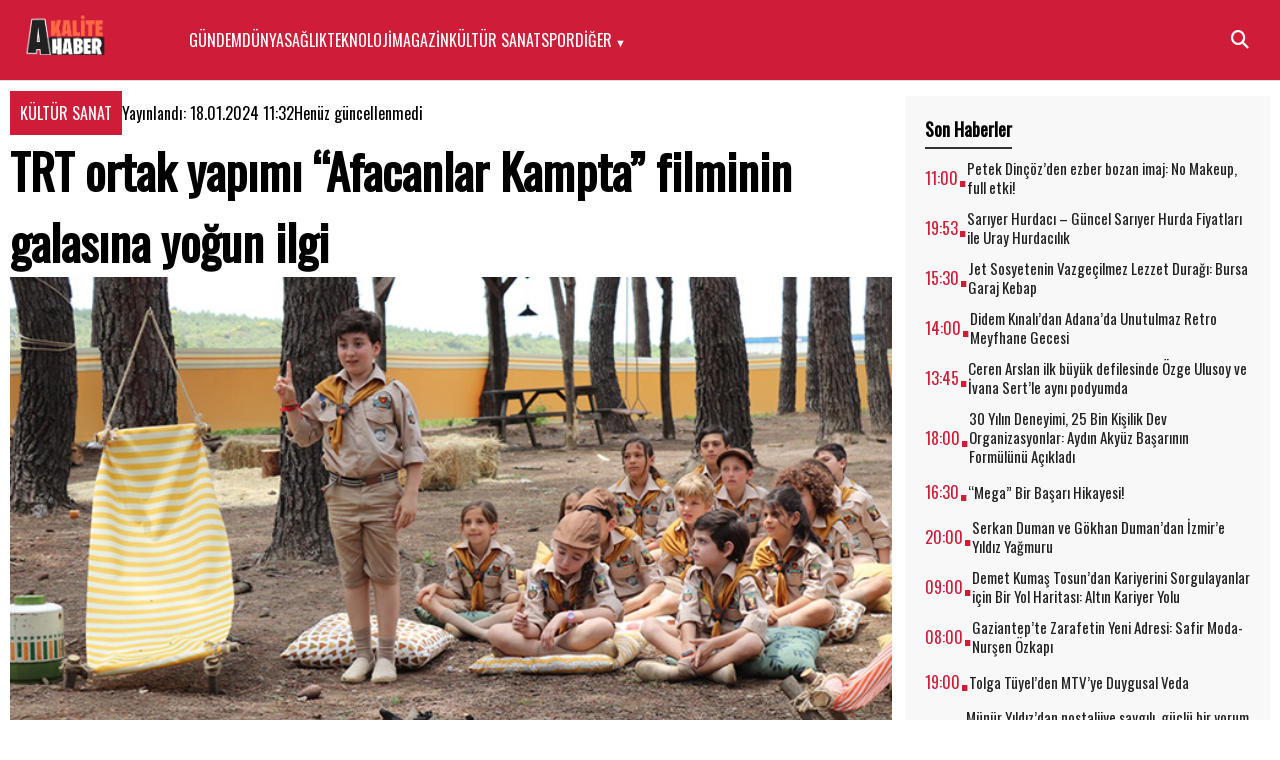

--- FILE ---
content_type: text/html; charset=UTF-8
request_url: https://akalitehaber.com/trt-ortak-yapimi-afacanlar-kampta-filminin-galasina-yogun-ilgi-h4242.html
body_size: 14324
content:
<!DOCTYPE html>
<html lang="tr">
<head>
    <meta charset="UTF-8">
    <meta name="viewport" content="width=device-width, initial-scale=1">
    <title>
        TRT ortak yapımı “Afacanlar Kampta” filminin galasına yoğun ilgi | A Kalite Haber    </title>
<link href="https://fonts.cdnfonts.com/css/trt" rel="stylesheet">
	<link rel="stylesheet" href="https://cdnjs.cloudflare.com/ajax/libs/font-awesome/6.5.0/css/all.min.css">

<style>
      font-family: 'TRT', sans-serif;

</style>
                
    <meta name='robots' content='max-image-preview:large' />
	<style>img:is([sizes="auto" i], [sizes^="auto," i]) { contain-intrinsic-size: 3000px 1500px }</style>
	     <meta property="og:type" content="article" />
<meta property="og:site_name" content="A Kalite Haber" />
<meta property="og:title" content="TRT ortak yapımı “Afacanlar Kampta” filminin galasına yoğun ilgi" />
<meta property="og:description" content="Afacanların yeni macerasını konu alan TRT ortak yapımı “Afacanlar Kampta” filminin galası gerçekleşti. Torun Center’da düzenlenen galaya filmin oyuncuları ve film ekibinin yanı sıra çok sayıda davetli katıldı.   “Güzel bir aile filmine imza attık” TRT ortak yapımı filmin yapımcıları Serdar Atacan ve Serhat Usak, serinin ikinci filminde çocuklar ve usta oyuncularla güzel bir aile filmine [&hellip;]" />
<meta property="og:url" content="https://akalitehaber.com/trt-ortak-yapimi-afacanlar-kampta-filminin-galasina-yogun-ilgi-h4242.html" />
<meta property="og:image" content="https://akalitehaber.com/wp-content/uploads/2024/01/AFACANLAR-KAMPTA.jpg" />
<meta property="og:locale" content="tr_TR" />

<meta name="twitter:card" content="summary_large_image" />
<meta name="twitter:title" content="TRT ortak yapımı “Afacanlar Kampta” filminin galasına yoğun ilgi" />
<meta name="twitter:description" content="Afacanların yeni macerasını konu alan TRT ortak yapımı “Afacanlar Kampta” filminin galası gerçekleşti. Torun Center’da düzenlenen galaya filmin oyuncuları ve film ekibinin yanı sıra çok sayıda davetli katıldı.   “Güzel bir aile filmine imza attık” TRT ortak yapımı filmin yapımcıları Serdar Atacan ve Serhat Usak, serinin ikinci filminde çocuklar ve usta oyuncularla güzel bir aile filmine [&hellip;]" />
<meta name="twitter:image" content="https://akalitehaber.com/wp-content/uploads/2024/01/AFACANLAR-KAMPTA.jpg" />
<meta name="twitter:site" content="@a kalite haber" />
<meta name="twitter:creator" content="@a kalite haber" />
<meta name="keywords" content="" />
<meta name="author" content="Arda" />


    <script type="application/ld+json">
{
  "@context": "https://schema.org",
  "@type": "NewsArticle",
  "mainEntityOfPage": {
    "@type": "WebPage",
    "@id": "https://akalitehaber.com/trt-ortak-yapimi-afacanlar-kampta-filminin-galasina-yogun-ilgi-h4242.html"
  },
  "headline": "TRT ortak yapımı “Afacanlar Kampta” filminin galasına yoğun ilgi",
  "image": ["https://akalitehaber.com/wp-content/uploads/2024/01/AFACANLAR-KAMPTA.jpg"],
  "datePublished": "2024-01-18T11:32:22+00:00",
  "dateModified": "2024-01-18T11:32:22+00:00",
  "author": {
    "@type": "Person",
    "name": "Arda",
    "url": "https://akalitehaber.com/author/zline"
  },
  "publisher": {
    "@type": "Organization",
    "name": "A Kalite Haber",
    "url": "https://akalitehaber.com",
    "logo": {
      "@type": "ImageObject",
      "url": "https://akalitehaber.com/wp-content/themes/SuperTheme/logo.png"
    }
  },
  "articleSection": "KÜLTÜR SANAT",
  "keywords": "",
  "isAccessibleForFree": true,
  "inLanguage": "tr-TR",
  "description": "Afacanların yeni macerasını konu alan TRT ortak yapımı “Afacanlar Kampta” filminin galası gerçekleşti. Torun Center’da düzenlenen galaya filmin oyuncuları ve film ekibinin yanı sıra çok sayıda davetli katıldı.   “Güzel bir aile filmine imza attık” TRT ortak yapımı filmin yapımcıları Serdar Atacan ve Serhat Usak, serinin ikinci filminde çocuklar ve usta oyuncularla güzel bir aile filmine [&hellip;]"
}
</script>

    <link rel="alternate" type="application/rss+xml" title="A Kalite Haber &raquo; TRT ortak yapımı “Afacanlar Kampta” filminin galasına yoğun ilgi yorum akışı" href="https://akalitehaber.com/trt-ortak-yapimi-afacanlar-kampta-filminin-galasina-yogun-ilgi-h4242.html/feed" />
<script type="text/javascript">
/* <![CDATA[ */
window._wpemojiSettings = {"baseUrl":"https:\/\/s.w.org\/images\/core\/emoji\/16.0.1\/72x72\/","ext":".png","svgUrl":"https:\/\/s.w.org\/images\/core\/emoji\/16.0.1\/svg\/","svgExt":".svg","source":{"concatemoji":"https:\/\/akalitehaber.com\/wp-includes\/js\/wp-emoji-release.min.js?ver=6.8.3"}};
/*! This file is auto-generated */
!function(s,n){var o,i,e;function c(e){try{var t={supportTests:e,timestamp:(new Date).valueOf()};sessionStorage.setItem(o,JSON.stringify(t))}catch(e){}}function p(e,t,n){e.clearRect(0,0,e.canvas.width,e.canvas.height),e.fillText(t,0,0);var t=new Uint32Array(e.getImageData(0,0,e.canvas.width,e.canvas.height).data),a=(e.clearRect(0,0,e.canvas.width,e.canvas.height),e.fillText(n,0,0),new Uint32Array(e.getImageData(0,0,e.canvas.width,e.canvas.height).data));return t.every(function(e,t){return e===a[t]})}function u(e,t){e.clearRect(0,0,e.canvas.width,e.canvas.height),e.fillText(t,0,0);for(var n=e.getImageData(16,16,1,1),a=0;a<n.data.length;a++)if(0!==n.data[a])return!1;return!0}function f(e,t,n,a){switch(t){case"flag":return n(e,"\ud83c\udff3\ufe0f\u200d\u26a7\ufe0f","\ud83c\udff3\ufe0f\u200b\u26a7\ufe0f")?!1:!n(e,"\ud83c\udde8\ud83c\uddf6","\ud83c\udde8\u200b\ud83c\uddf6")&&!n(e,"\ud83c\udff4\udb40\udc67\udb40\udc62\udb40\udc65\udb40\udc6e\udb40\udc67\udb40\udc7f","\ud83c\udff4\u200b\udb40\udc67\u200b\udb40\udc62\u200b\udb40\udc65\u200b\udb40\udc6e\u200b\udb40\udc67\u200b\udb40\udc7f");case"emoji":return!a(e,"\ud83e\udedf")}return!1}function g(e,t,n,a){var r="undefined"!=typeof WorkerGlobalScope&&self instanceof WorkerGlobalScope?new OffscreenCanvas(300,150):s.createElement("canvas"),o=r.getContext("2d",{willReadFrequently:!0}),i=(o.textBaseline="top",o.font="600 32px Arial",{});return e.forEach(function(e){i[e]=t(o,e,n,a)}),i}function t(e){var t=s.createElement("script");t.src=e,t.defer=!0,s.head.appendChild(t)}"undefined"!=typeof Promise&&(o="wpEmojiSettingsSupports",i=["flag","emoji"],n.supports={everything:!0,everythingExceptFlag:!0},e=new Promise(function(e){s.addEventListener("DOMContentLoaded",e,{once:!0})}),new Promise(function(t){var n=function(){try{var e=JSON.parse(sessionStorage.getItem(o));if("object"==typeof e&&"number"==typeof e.timestamp&&(new Date).valueOf()<e.timestamp+604800&&"object"==typeof e.supportTests)return e.supportTests}catch(e){}return null}();if(!n){if("undefined"!=typeof Worker&&"undefined"!=typeof OffscreenCanvas&&"undefined"!=typeof URL&&URL.createObjectURL&&"undefined"!=typeof Blob)try{var e="postMessage("+g.toString()+"("+[JSON.stringify(i),f.toString(),p.toString(),u.toString()].join(",")+"));",a=new Blob([e],{type:"text/javascript"}),r=new Worker(URL.createObjectURL(a),{name:"wpTestEmojiSupports"});return void(r.onmessage=function(e){c(n=e.data),r.terminate(),t(n)})}catch(e){}c(n=g(i,f,p,u))}t(n)}).then(function(e){for(var t in e)n.supports[t]=e[t],n.supports.everything=n.supports.everything&&n.supports[t],"flag"!==t&&(n.supports.everythingExceptFlag=n.supports.everythingExceptFlag&&n.supports[t]);n.supports.everythingExceptFlag=n.supports.everythingExceptFlag&&!n.supports.flag,n.DOMReady=!1,n.readyCallback=function(){n.DOMReady=!0}}).then(function(){return e}).then(function(){var e;n.supports.everything||(n.readyCallback(),(e=n.source||{}).concatemoji?t(e.concatemoji):e.wpemoji&&e.twemoji&&(t(e.twemoji),t(e.wpemoji)))}))}((window,document),window._wpemojiSettings);
/* ]]> */
</script>
<style id='wp-emoji-styles-inline-css' type='text/css'>

	img.wp-smiley, img.emoji {
		display: inline !important;
		border: none !important;
		box-shadow: none !important;
		height: 1em !important;
		width: 1em !important;
		margin: 0 0.07em !important;
		vertical-align: -0.1em !important;
		background: none !important;
		padding: 0 !important;
	}
</style>
<link rel='stylesheet' id='wp-block-library-css' href='https://akalitehaber.com/wp-includes/css/dist/block-library/style.min.css?ver=6.8.3' type='text/css' media='all' />
<style id='classic-theme-styles-inline-css' type='text/css'>
/*! This file is auto-generated */
.wp-block-button__link{color:#fff;background-color:#32373c;border-radius:9999px;box-shadow:none;text-decoration:none;padding:calc(.667em + 2px) calc(1.333em + 2px);font-size:1.125em}.wp-block-file__button{background:#32373c;color:#fff;text-decoration:none}
</style>
<style id='global-styles-inline-css' type='text/css'>
:root{--wp--preset--aspect-ratio--square: 1;--wp--preset--aspect-ratio--4-3: 4/3;--wp--preset--aspect-ratio--3-4: 3/4;--wp--preset--aspect-ratio--3-2: 3/2;--wp--preset--aspect-ratio--2-3: 2/3;--wp--preset--aspect-ratio--16-9: 16/9;--wp--preset--aspect-ratio--9-16: 9/16;--wp--preset--color--black: #000000;--wp--preset--color--cyan-bluish-gray: #abb8c3;--wp--preset--color--white: #ffffff;--wp--preset--color--pale-pink: #f78da7;--wp--preset--color--vivid-red: #cf2e2e;--wp--preset--color--luminous-vivid-orange: #ff6900;--wp--preset--color--luminous-vivid-amber: #fcb900;--wp--preset--color--light-green-cyan: #7bdcb5;--wp--preset--color--vivid-green-cyan: #00d084;--wp--preset--color--pale-cyan-blue: #8ed1fc;--wp--preset--color--vivid-cyan-blue: #0693e3;--wp--preset--color--vivid-purple: #9b51e0;--wp--preset--gradient--vivid-cyan-blue-to-vivid-purple: linear-gradient(135deg,rgba(6,147,227,1) 0%,rgb(155,81,224) 100%);--wp--preset--gradient--light-green-cyan-to-vivid-green-cyan: linear-gradient(135deg,rgb(122,220,180) 0%,rgb(0,208,130) 100%);--wp--preset--gradient--luminous-vivid-amber-to-luminous-vivid-orange: linear-gradient(135deg,rgba(252,185,0,1) 0%,rgba(255,105,0,1) 100%);--wp--preset--gradient--luminous-vivid-orange-to-vivid-red: linear-gradient(135deg,rgba(255,105,0,1) 0%,rgb(207,46,46) 100%);--wp--preset--gradient--very-light-gray-to-cyan-bluish-gray: linear-gradient(135deg,rgb(238,238,238) 0%,rgb(169,184,195) 100%);--wp--preset--gradient--cool-to-warm-spectrum: linear-gradient(135deg,rgb(74,234,220) 0%,rgb(151,120,209) 20%,rgb(207,42,186) 40%,rgb(238,44,130) 60%,rgb(251,105,98) 80%,rgb(254,248,76) 100%);--wp--preset--gradient--blush-light-purple: linear-gradient(135deg,rgb(255,206,236) 0%,rgb(152,150,240) 100%);--wp--preset--gradient--blush-bordeaux: linear-gradient(135deg,rgb(254,205,165) 0%,rgb(254,45,45) 50%,rgb(107,0,62) 100%);--wp--preset--gradient--luminous-dusk: linear-gradient(135deg,rgb(255,203,112) 0%,rgb(199,81,192) 50%,rgb(65,88,208) 100%);--wp--preset--gradient--pale-ocean: linear-gradient(135deg,rgb(255,245,203) 0%,rgb(182,227,212) 50%,rgb(51,167,181) 100%);--wp--preset--gradient--electric-grass: linear-gradient(135deg,rgb(202,248,128) 0%,rgb(113,206,126) 100%);--wp--preset--gradient--midnight: linear-gradient(135deg,rgb(2,3,129) 0%,rgb(40,116,252) 100%);--wp--preset--font-size--small: 13px;--wp--preset--font-size--medium: 20px;--wp--preset--font-size--large: 36px;--wp--preset--font-size--x-large: 42px;--wp--preset--spacing--20: 0.44rem;--wp--preset--spacing--30: 0.67rem;--wp--preset--spacing--40: 1rem;--wp--preset--spacing--50: 1.5rem;--wp--preset--spacing--60: 2.25rem;--wp--preset--spacing--70: 3.38rem;--wp--preset--spacing--80: 5.06rem;--wp--preset--shadow--natural: 6px 6px 9px rgba(0, 0, 0, 0.2);--wp--preset--shadow--deep: 12px 12px 50px rgba(0, 0, 0, 0.4);--wp--preset--shadow--sharp: 6px 6px 0px rgba(0, 0, 0, 0.2);--wp--preset--shadow--outlined: 6px 6px 0px -3px rgba(255, 255, 255, 1), 6px 6px rgba(0, 0, 0, 1);--wp--preset--shadow--crisp: 6px 6px 0px rgba(0, 0, 0, 1);}:where(.is-layout-flex){gap: 0.5em;}:where(.is-layout-grid){gap: 0.5em;}body .is-layout-flex{display: flex;}.is-layout-flex{flex-wrap: wrap;align-items: center;}.is-layout-flex > :is(*, div){margin: 0;}body .is-layout-grid{display: grid;}.is-layout-grid > :is(*, div){margin: 0;}:where(.wp-block-columns.is-layout-flex){gap: 2em;}:where(.wp-block-columns.is-layout-grid){gap: 2em;}:where(.wp-block-post-template.is-layout-flex){gap: 1.25em;}:where(.wp-block-post-template.is-layout-grid){gap: 1.25em;}.has-black-color{color: var(--wp--preset--color--black) !important;}.has-cyan-bluish-gray-color{color: var(--wp--preset--color--cyan-bluish-gray) !important;}.has-white-color{color: var(--wp--preset--color--white) !important;}.has-pale-pink-color{color: var(--wp--preset--color--pale-pink) !important;}.has-vivid-red-color{color: var(--wp--preset--color--vivid-red) !important;}.has-luminous-vivid-orange-color{color: var(--wp--preset--color--luminous-vivid-orange) !important;}.has-luminous-vivid-amber-color{color: var(--wp--preset--color--luminous-vivid-amber) !important;}.has-light-green-cyan-color{color: var(--wp--preset--color--light-green-cyan) !important;}.has-vivid-green-cyan-color{color: var(--wp--preset--color--vivid-green-cyan) !important;}.has-pale-cyan-blue-color{color: var(--wp--preset--color--pale-cyan-blue) !important;}.has-vivid-cyan-blue-color{color: var(--wp--preset--color--vivid-cyan-blue) !important;}.has-vivid-purple-color{color: var(--wp--preset--color--vivid-purple) !important;}.has-black-background-color{background-color: var(--wp--preset--color--black) !important;}.has-cyan-bluish-gray-background-color{background-color: var(--wp--preset--color--cyan-bluish-gray) !important;}.has-white-background-color{background-color: var(--wp--preset--color--white) !important;}.has-pale-pink-background-color{background-color: var(--wp--preset--color--pale-pink) !important;}.has-vivid-red-background-color{background-color: var(--wp--preset--color--vivid-red) !important;}.has-luminous-vivid-orange-background-color{background-color: var(--wp--preset--color--luminous-vivid-orange) !important;}.has-luminous-vivid-amber-background-color{background-color: var(--wp--preset--color--luminous-vivid-amber) !important;}.has-light-green-cyan-background-color{background-color: var(--wp--preset--color--light-green-cyan) !important;}.has-vivid-green-cyan-background-color{background-color: var(--wp--preset--color--vivid-green-cyan) !important;}.has-pale-cyan-blue-background-color{background-color: var(--wp--preset--color--pale-cyan-blue) !important;}.has-vivid-cyan-blue-background-color{background-color: var(--wp--preset--color--vivid-cyan-blue) !important;}.has-vivid-purple-background-color{background-color: var(--wp--preset--color--vivid-purple) !important;}.has-black-border-color{border-color: var(--wp--preset--color--black) !important;}.has-cyan-bluish-gray-border-color{border-color: var(--wp--preset--color--cyan-bluish-gray) !important;}.has-white-border-color{border-color: var(--wp--preset--color--white) !important;}.has-pale-pink-border-color{border-color: var(--wp--preset--color--pale-pink) !important;}.has-vivid-red-border-color{border-color: var(--wp--preset--color--vivid-red) !important;}.has-luminous-vivid-orange-border-color{border-color: var(--wp--preset--color--luminous-vivid-orange) !important;}.has-luminous-vivid-amber-border-color{border-color: var(--wp--preset--color--luminous-vivid-amber) !important;}.has-light-green-cyan-border-color{border-color: var(--wp--preset--color--light-green-cyan) !important;}.has-vivid-green-cyan-border-color{border-color: var(--wp--preset--color--vivid-green-cyan) !important;}.has-pale-cyan-blue-border-color{border-color: var(--wp--preset--color--pale-cyan-blue) !important;}.has-vivid-cyan-blue-border-color{border-color: var(--wp--preset--color--vivid-cyan-blue) !important;}.has-vivid-purple-border-color{border-color: var(--wp--preset--color--vivid-purple) !important;}.has-vivid-cyan-blue-to-vivid-purple-gradient-background{background: var(--wp--preset--gradient--vivid-cyan-blue-to-vivid-purple) !important;}.has-light-green-cyan-to-vivid-green-cyan-gradient-background{background: var(--wp--preset--gradient--light-green-cyan-to-vivid-green-cyan) !important;}.has-luminous-vivid-amber-to-luminous-vivid-orange-gradient-background{background: var(--wp--preset--gradient--luminous-vivid-amber-to-luminous-vivid-orange) !important;}.has-luminous-vivid-orange-to-vivid-red-gradient-background{background: var(--wp--preset--gradient--luminous-vivid-orange-to-vivid-red) !important;}.has-very-light-gray-to-cyan-bluish-gray-gradient-background{background: var(--wp--preset--gradient--very-light-gray-to-cyan-bluish-gray) !important;}.has-cool-to-warm-spectrum-gradient-background{background: var(--wp--preset--gradient--cool-to-warm-spectrum) !important;}.has-blush-light-purple-gradient-background{background: var(--wp--preset--gradient--blush-light-purple) !important;}.has-blush-bordeaux-gradient-background{background: var(--wp--preset--gradient--blush-bordeaux) !important;}.has-luminous-dusk-gradient-background{background: var(--wp--preset--gradient--luminous-dusk) !important;}.has-pale-ocean-gradient-background{background: var(--wp--preset--gradient--pale-ocean) !important;}.has-electric-grass-gradient-background{background: var(--wp--preset--gradient--electric-grass) !important;}.has-midnight-gradient-background{background: var(--wp--preset--gradient--midnight) !important;}.has-small-font-size{font-size: var(--wp--preset--font-size--small) !important;}.has-medium-font-size{font-size: var(--wp--preset--font-size--medium) !important;}.has-large-font-size{font-size: var(--wp--preset--font-size--large) !important;}.has-x-large-font-size{font-size: var(--wp--preset--font-size--x-large) !important;}
:where(.wp-block-post-template.is-layout-flex){gap: 1.25em;}:where(.wp-block-post-template.is-layout-grid){gap: 1.25em;}
:where(.wp-block-columns.is-layout-flex){gap: 2em;}:where(.wp-block-columns.is-layout-grid){gap: 2em;}
:root :where(.wp-block-pullquote){font-size: 1.5em;line-height: 1.6;}
</style>
<link rel='stylesheet' id='style-css' href='https://akalitehaber.com/wp-content/themes/SuperTheme/style.css?ver=6.8.3' type='text/css' media='all' />
<link rel="https://api.w.org/" href="https://akalitehaber.com/wp-json/" /><link rel="alternate" title="JSON" type="application/json" href="https://akalitehaber.com/wp-json/wp/v2/posts/4242" /><link rel="EditURI" type="application/rsd+xml" title="RSD" href="https://akalitehaber.com/xmlrpc.php?rsd" />
<meta name="generator" content="WordPress 6.8.3" />
<link rel="canonical" href="https://akalitehaber.com/trt-ortak-yapimi-afacanlar-kampta-filminin-galasina-yogun-ilgi-h4242.html" />
<link rel='shortlink' href='https://akalitehaber.com/?p=4242' />
<link rel="alternate" title="oEmbed (JSON)" type="application/json+oembed" href="https://akalitehaber.com/wp-json/oembed/1.0/embed?url=https%3A%2F%2Fakalitehaber.com%2Ftrt-ortak-yapimi-afacanlar-kampta-filminin-galasina-yogun-ilgi-h4242.html" />
<link rel="alternate" title="oEmbed (XML)" type="text/xml+oembed" href="https://akalitehaber.com/wp-json/oembed/1.0/embed?url=https%3A%2F%2Fakalitehaber.com%2Ftrt-ortak-yapimi-afacanlar-kampta-filminin-galasina-yogun-ilgi-h4242.html&#038;format=xml" />
<link href="https://fonts.googleapis.com/css2?family=Oswald&#038;display=swap" rel="stylesheet">
<style>body { font-family: "Oswald", sans-serif; }</style>    <style>
		:root {
    --one-color: #cf1d39;
			    --two-color: red;

  }
		h1 {font-size:48px;}
		h2 {font-size:38px;}
      body, h1, h2, h3{margin: 0px;}
		a:link {
     text-decoration:none;
}
		.bosluk{ border-bottom: 1px solid #bbbbbb7d; margin:50px;}
		.entry-excerpt , .entry-content  {font-size:19px;}
        .site-header { background: var(--one-color); border-bottom: 1px solid #ddd; padding: 15px; position: sticky; top: 0; z-index: 999; }
		.nav-menu li ul li a{color:#2a2a2a;}
        .container {max-width: 1440px;padding: 0px 10px;margin: auto;}
		.header-container{display: flex;}
    	.container #main { width: 70%; float: left; }
      	.container .sidebar { width: 29%; float: right;}
   			#main img{ width: 100%; height: auto; }
        .site-logo a { font-size: 24px; font-weight: bold; text-decoration: none; color: #000; }
        	#site-navigation {width: 80%;float:right;}
      .site-logo {width: fit-content; margin-right: 30px;float:left;}
		article {padding:10px 0px;}
		
		.menu-item-has-children > a::after {
  content: " ▼";
  font-size: 0.7em;
}

        .nav-menu {
          float:left;
            list-style: none;
            margin: 0;
            padding: 0;
            display: flex;
            gap: 20px;
          height: 50px;
    align-items: center;
        }
        .nav-menu li {
            position: relative;
        }
        .nav-menu li a {
            text-decoration: none;
            color: #fff;
            padding: 5px 0;
            display: block;
        }

        /* === Alt Menü === */
        .nav-menu li ul {
            display: none;
            position: absolute;
            top: 100%;
            left: 0;
            list-style: none;
            background: #fff;
            border: 1px solid #ddd;
            padding: 10px 0;
            min-width: 180px;
        }
        .nav-menu li:hover > ul {
            display: block;
        }
        .nav-menu li ul li {
            padding: 5px 15px;
        }

        /* === Mobil Menü === */
        .menu-toggle {
            display: none;
            background: none;
            border: none;
            font-size: 26px;
            cursor: pointer;
        }
.metax{
    display: flex;
    gap: 10px;margin:10px 0px;
	    align-items: anchor-center;
}
		.metax #kategori a {
     background: var(--one-color);
    color: #fff;
    padding: 10px;
}
		.entry-content a {color:var(--one-color);}
        @media (max-width: 768px) {
            .menu-toggle {display: block;color: #fff;font-size: 40px;margin-top: -10px;}
			h1 { font-size: 2rem; }
			p {font-size:17px;}
          .metax {  font-size: 10px; }
			
          .container #main { width: 100%;  }
      .container .sidebar { width: 100%; }
   .nav-menu li a {color: #2a2a2a;}
            .nav-menu {
                display: none;
                flex-direction: column;
                gap: 0;
                background: #fff;
                position: absolute;
                top: 60px;
                right: 0;
                width: 250px;
                border: 1px solid #ddd;
                max-height: 90vh;
                overflow-y: auto;
            }
               .nav-menu.active {
        display: inline-table;
        width: 100%;
        padding: 10px;
        box-sizing: border-box;
    }

            /* Alt menü için accordion görünüm */
            .nav-menu li {
                border-bottom: 1px solid #eee;
            }
            .nav-menu li ul {
                position: static;
                border: none;
                padding-left: 15px;
                background: #f9f9f9;
            }
            .submenu-toggle {
                float: right;
				margin-top: -25px;
                font-size: 18px;
                cursor: pointer;
                padding-right: 10px;
            }
            .nav-menu li.open > ul {
                display: block;
            }
        }
    </style>
	
</head>
<body class="wp-singular post-template-default single single-post postid-4242 single-format-standard wp-theme-SuperTheme">

<header id="site-header" class="site-header">
    <div class="container header-container">
        <!-- Logo -->
        <div class="site-logo">
    <a href="https://akalitehaber.com/">
                <img src="https://akalitehaber.com/wp-content/uploads/2021/05/akalite.png" alt="A Kalite Haber" style="max-height:40px;">
              </a></div>

        <!-- Menü -->
        <nav id="site-navigation" class="main-navigation">
            <ul id="primary-menu" class="nav-menu"><li id="menu-item-1236" class="menu-item menu-item-type-taxonomy menu-item-object-category menu-item-1236"><a href="https://akalitehaber.com/kategori/gundem">GÜNDEM</a></li>
<li id="menu-item-1233" class="menu-item menu-item-type-taxonomy menu-item-object-category menu-item-1233"><a href="https://akalitehaber.com/kategori/dunya">DÜNYA</a></li>
<li id="menu-item-1239" class="menu-item menu-item-type-taxonomy menu-item-object-category menu-item-1239"><a href="https://akalitehaber.com/kategori/saglik">SAĞLIK</a></li>
<li id="menu-item-1242" class="menu-item menu-item-type-taxonomy menu-item-object-category menu-item-1242"><a href="https://akalitehaber.com/kategori/teknoloji">TEKNOLOJİ</a></li>
<li id="menu-item-1238" class="menu-item menu-item-type-taxonomy menu-item-object-category menu-item-1238"><a href="https://akalitehaber.com/kategori/magazin">MAGAZİN</a></li>
<li id="menu-item-1237" class="menu-item menu-item-type-taxonomy menu-item-object-category current-post-ancestor current-menu-parent current-post-parent menu-item-1237"><a href="https://akalitehaber.com/kategori/kultur-sanat">KÜLTÜR SANAT</a></li>
<li id="menu-item-1241" class="menu-item menu-item-type-taxonomy menu-item-object-category menu-item-1241"><a href="https://akalitehaber.com/kategori/spor">SPOR</a></li>
<li id="menu-item-1655" class="menu-item menu-item-type-custom menu-item-object-custom menu-item-has-children menu-item-1655"><a href="#">DİĞER</a>
<ul class="sub-menu">
	<li id="menu-item-1235" class="menu-item menu-item-type-taxonomy menu-item-object-category menu-item-1235"><a href="https://akalitehaber.com/kategori/ekonomi">EKONOMİ</a></li>
</ul>
</li>
</ul>        </nav>
<button id="openSearch" style="background:none;border:none;cursor:pointer;font-size:18px;">
  <i class="fa-solid fa-magnifying-glass" style="color:#fff;"></i>
</button>

         <button class="menu-toggle" aria-controls="primary-menu" aria-expanded="false">☰</button>
 
<div id="searchModal" style="display:none;position:fixed;top:0;left:0;width:100%;height:100%;background:rgba(0,0,0,0.6);justify-content:center;align-items:center;z-index:9999;">
  <div style="background:#fff;padding:20px;border-radius:8px;max-width:350px;width:90%;text-align:center;position:relative;">
     <form role="search" method="get" action="https://akalitehaber.com/">
      <input type="search" name="s" placeholder="arama kelimesi" style="width:80%;padding:8px;border:1px solid #ccc;border-radius:4px;">
      <button type="submit" style="padding:8px 12px;border:none;background:var(--one-color);color:#fff;border-radius:4px;cursor:pointer;">  <i class="fa-solid fa-magnifying-glass" style="color:#fff;"></i>
</button>
    </form>
  </div>
</div>

		
		<script>
document.getElementById('openSearch').onclick = () => {
  document.getElementById('searchModal').style.display = 'flex';
};
document.getElementById('closeSearch').onclick = () => {
  document.getElementById('searchModal').style.display = 'none';
};
window.onclick = (e) => {
  if (e.target.id === 'searchModal') {
    document.getElementById('searchModal').style.display = 'none';
  }
};
</script>

    </div>
</header>

<main id="site-content">

<script>
document.addEventListener('DOMContentLoaded', function() {
    const toggle = document.querySelector('.menu-toggle');
    const menu = document.querySelector('#primary-menu');

    // Menü aç/kapat (mobil)
    toggle.addEventListener('click', function() {
        menu.classList.toggle('active');
    });

    // Accordion özelliği için alt menüleri hedef al
    if (window.innerWidth <= 768) {
        menu.querySelectorAll('li.menu-item-has-children').forEach(function(li) {
            // Alt menü başına toggle ikonu ekle
            const icon = document.createElement('span');
            icon.classList.add('submenu-toggle');
            icon.textContent = '+';
            li.querySelector('a').after(icon);

            icon.addEventListener('click', function(e) {
                e.stopPropagation();
                e.preventDefault();

                const isOpen = li.classList.contains('open');
                // Diğer açık menüleri kapat
                menu.querySelectorAll('li.open').forEach(openLi => openLi.classList.remove('open'));
                // Aç / kapa
                if (!isOpen) {
                    li.classList.add('open');
                } else {
                    li.classList.remove('open');
                }
            });
        });
    }
});
</script>
<div class="container"> 
 



<main id="main" class="site-main" role="main">
            <article id="post-4242" class="post-4242 post type-post status-publish format-standard has-post-thumbnail hentry category-kultur-sanat">
			<div class="metax">
    <div id="kategori">
<a class="cat-name" href="https://akalitehaber.com/kategori/kultur-sanat">KÜLTÜR SANAT</a>    </div>

    <div id="tarih">
        Yayınlandı: 18.01.2024 11:32    </div>

    <div id="guncelleme">
        Henüz güncellenmedi    </div>
</div>

            <h1 class="entry-title">TRT ortak yapımı “Afacanlar Kampta” filminin galasına yoğun ilgi</h1>
           			                <div class="post-featured-image">
                    <img loading="lazy" width="720" height="480" src="https://akalitehaber.com/wp-content/uploads/2024/01/AFACANLAR-KAMPTA.jpg" class="featured-image wp-post-image" alt="" decoding="async" fetchpriority="high" srcset="https://akalitehaber.com/wp-content/uploads/2024/01/AFACANLAR-KAMPTA.jpg 720w, https://akalitehaber.com/wp-content/uploads/2024/01/AFACANLAR-KAMPTA-300x200.jpg 300w" sizes="(max-width: 720px) 100vw, 720px" />                </div>
            
            
         

			<div class="share-buttons">
        
				
    <a href="https://www.facebook.com/sharer/sharer.php?u=https%3A%2F%2Fakalitehaber.com%2Ftrt-ortak-yapimi-afacanlar-kampta-filminin-galasina-yogun-ilgi-h4242.html" target="_blank" class="share-btn fb" title="Facebook'ta Paylaş">
        <i class="fab fa-facebook-f"></i>
    </a>

    <a href="https://twitter.com/intent/tweet?url=https%3A%2F%2Fakalitehaber.com%2Ftrt-ortak-yapimi-afacanlar-kampta-filminin-galasina-yogun-ilgi-h4242.html&text=TRT+ortak+yap%C4%B1m%C4%B1+%E2%80%9CAfacanlar+Kampta%E2%80%9D+filminin+galas%C4%B1na+yo%C4%9Fun+ilgi" target="_blank" class="share-btn x" title="X'te Paylaş">
        <i class="fab fa-x-twitter"></i>
    </a>

    <a href="https://www.linkedin.com/shareArticle?mini=true&url=https%3A%2F%2Fakalitehaber.com%2Ftrt-ortak-yapimi-afacanlar-kampta-filminin-galasina-yogun-ilgi-h4242.html&title=TRT+ortak+yap%C4%B1m%C4%B1+%E2%80%9CAfacanlar+Kampta%E2%80%9D+filminin+galas%C4%B1na+yo%C4%9Fun+ilgi" target="_blank" class="share-btn linkedin" title="LinkedIn'de Paylaş">
        <i class="fab fa-linkedin-in"></i>
    </a>

    <a href="https://t.me/share/url?url=https%3A%2F%2Fakalitehaber.com%2Ftrt-ortak-yapimi-afacanlar-kampta-filminin-galasina-yogun-ilgi-h4242.html&text=TRT+ortak+yap%C4%B1m%C4%B1+%E2%80%9CAfacanlar+Kampta%E2%80%9D+filminin+galas%C4%B1na+yo%C4%9Fun+ilgi" target="_blank" class="share-btn telegram" title="Telegram'da Paylaş">
        <i class="fab fa-telegram-plane"></i>
    </a>

    <a href="https://api.whatsapp.com/send?text=TRT+ortak+yap%C4%B1m%C4%B1+%E2%80%9CAfacanlar+Kampta%E2%80%9D+filminin+galas%C4%B1na+yo%C4%9Fun+ilgi%20https%3A%2F%2Fakalitehaber.com%2Ftrt-ortak-yapimi-afacanlar-kampta-filminin-galasina-yogun-ilgi-h4242.html" target="_blank" class="share-btn whatsapp" title="WhatsApp'ta Paylaş">
        <i class="fab fa-whatsapp"></i>
    </a>

    <a href="/cdn-cgi/l/email-protection#[base64]" target="_blank" class="share-btn email" title="E-posta ile Paylaş">
        <i class="fas fa-envelope"></i>
    </a>
</div>

		<style>
			.share-buttons {
  display: flex;
  justify-content: center;
  gap: 15px;
  margin: 20px 0;
}

.share-btn {
  width: 42px;
  height: 42px;
  display: flex;
  justify-content: center;
  align-items: center;
  border-radius: 50%;
  background: #f5f5f5;
  color: #999;
  font-size: 18px;
  text-decoration: none;
  transition: all 0.3s ease;
}

.share-btn:hover {
  color: #fff;
  transform: scale(1.1);
}

/* Renkler */
.share-btn.fb:hover { background: #1877f2; }
.share-btn.x:hover { background: #000000; }
.share-btn.linkedin:hover { background: #0a66c2; }
.share-btn.telegram:hover { background: #229ED9; }
.share-btn.whatsapp:hover { background: #25D366; }
.share-btn.email:hover { background: #7A7A7A; }

			</style>	
            <div class="entry-content">
                <p style="font-size:18px;">
<p></p>
<div class="entry-content">
<p>Afacanların yeni macerasını konu alan TRT ortak yapımı “Afacanlar Kampta” filminin galası gerçekleşti. Torun Center’da düzenlenen galaya filmin oyuncuları ve film ekibinin yanı sıra çok sayıda davetli katıldı.</p>
<p><img loading="lazy" decoding="async" class="alignnone size-full wp-image-45348" src="https://akalitehaber.com/wp-content/uploads/2024/01/TRT-ortak-yapimi-“Afacanlar-Kampta”-filminin-galasina-yogun-ilgi.jpg" alt="" width="900" height="600"></p>
<p> </p>
<h2><strong>“Güzel bir aile filmine imza attık”</strong></h2>
<p><strong>TRT ortak yapımı filmin yapımcıları Serdar Atacan ve Serhat Usak</strong>, serinin ikinci filminde çocuklar ve usta oyuncularla güzel bir aile filmine imza attıklarını söyleyerek “Öncelikle TRT’ye, yönetmenimiz Enes Ateş’e, tüm oyuncu kadromuza ve emeği geçen ekibimize çok teşekkür ediyorum. Ailelerin çocuklarıyla birlikte güzel vakit geçireceği macera dolu filmimize herkesi bekliyoruz.” açıklamalarını yaptılar.</p>
<p><strong> </strong></p>
<h2><strong>“7’den 70’e herkesin izleyebileceği bir film”</strong></h2>
<p><strong>Gala öncesi basın mensuplarına açıklama yapan filmin yönetmeni Enes Ateş,</strong> “Çok eğlenceli bir film oldu. Herkesin izleyebileceği ve izlerken keyif alacağı bir film oldu. Umarım bol gişeli olur, herkes eğlenir.” şeklinde konuştu.<strong> Filmde Emirhan karakteriyle afacanların abisini canlandıran Berat Efe Parlar, </strong>“İlk filmin üstüne çok koyarak ilerlediğimizi düşünüyorum. İlk filmimizde gördüğümüz ilgiyi, ikincisinde de aynı ilgiyi göreceğimize inanıyorum. Bu kadroyla çekimlerde eğlenmemek mümkün değildi. Cıvıl cıvıl bir setti. 7’den 70’e herkesin izleyebileceği güzel bir film oldu.” dedi.</p>
<p><img loading="lazy" decoding="async" class="alignnone size-full wp-image-45350" src="https://akalitehaber.com/wp-content/uploads/2024/01/1705577541_985_TRT-ortak-yapimi-“Afacanlar-Kampta”-filminin-galasina-yogun-ilgi.jpg" alt="" width="900" height="599"></p>
<h2><strong>“Kızım heyecandan uyuyamadı. Afacanların hayranı”</strong></h2>
<p><strong>Armando karakterini canlandıran Bülent Polat ise,</strong> “Kızım Doğa ilk filmin de hayranıydı, onunla geldik. Berat Efe’nin de hayranı kendisi. Dün gece hiç uyumadı. Berat’ın dediği gibi çok eğlendik. Herkesi bekleriz.” ifadelerinde bulundu.</p>
<p><img decoding="async" loading="lazy" class="alignnone size-full wp-image-45347" src="https://akalitehaber.com/wp-content/uploads/2024/01/1705577541_494_TRT-ortak-yapimi-“Afacanlar-Kampta”-filminin-galasina-yogun-ilgi.jpg" alt="" width="900" height="599"></p>
<p>Afacanlar serisinin ikinci filmi “Afacanlar Kampta”, 19 Ocak’ta sinemaseverlerle buluşacak. Enes Ateş’in yönetmenliğini yaptığı filmde, afacanların soluk kesen macerası devam edecek. Başrollerini Berat Efe Parlar (Emirhan), Bülent Polat (Armando), Talha Tosun (Arda), Ebrar Alya Demirbilek (Esila), Rastin Paknahad (Ömer) ve İrem Tokat’ın (Sedef) paylaştığı filmin senaryosunu Enes Ateş, Oğuz Ayaz ve Hande Canpolat kaleme aldı. Yaz kampına gelen çocukların yaşadıkları akıl almaz olaylar sonrasında kampın başına geçmek zorunda kalan Emirhan ve afacanların başlarından geçen keyifli maceranın konu alındığı “Afacanlar Kampta” filminde heyecan hiç bitmeyecek.</p>
<p> </p>
<p><img decoding="async" loading="lazy" class="alignnone size-full wp-image-45349" src="https://akalitehaber.com/wp-content/uploads/2024/01/1705577542_619_TRT-ortak-yapimi-“Afacanlar-Kampta”-filminin-galasina-yogun-ilgi.jpg" alt="" width="900" height="599"></p>
<p><strong>Filmin konusu:</strong></p>
<p>Babasının çalıştığı AVM’yi hırsızlardan kurtarmış olan Emirhan büyümüş, o günlerde tattığı dostluk ve macera ruhunun yerini büyümenin getirdiği hayat rutini ve sorumluluklar almıştır. Dedesi Saffet’in şehir dışında işlettiği çocuk kampında çalıştığı o yaz, hayatında bir dönüm noktası olacaktır. Kampın daha ilk gününde tanıştığı 25 çocuk arasında öne çıkan Arda, Esila ve Ömer Emirhan’a kendi maceracı hallerini hatırlatır. Kampın bulunduğu beldenin muhtarı Nuri, kamp çocuklarına yemek servisi yaparken muhtarın kızı Sedef ise kısa sürede çocuklarla kaynaşmayı başarır. Bir gün beldeye camping için gelen Amerikalı belgesel ekibinin ilgisini kampın içindeki botanik bahçesi çeker. Yönetici Saffet Dede, şaibeli bir şekilde ayağını kırıp hastaneye düşünce kampın tüm sorumluluğu Emirhan ve kamp çocuklarına kalır. Kısa sürede belgeselcilerin özel bir bitki olan Zinya çiçeğini çalmaya gelen ajanlar olduğu anlaşılacak ve iki taraf arasında keyifli bir macera başlayacaktır.</p>
</p></div>
            </div>
			<div class="bosluk"></div>

        </article>

    	
	<a id="next-post-link" href="https://akalitehaber.com/3310dan-tum-birimlere-filmi-guney-doguda-gonulleri-fethetti-h4243.html" style="display:none;"></a></main>
<div id="loading" style="text-align:center; padding:10px; display:none;">Yükleniyor...</div>

<script data-cfasync="false" src="/cdn-cgi/scripts/5c5dd728/cloudflare-static/email-decode.min.js"></script><script>
(function() {
    const nextLinkEl = document.getElementById('next-post-link');
    if (!nextLinkEl) return;

    let loading = false;
    let finished = false;
    const main = document.getElementById('main');
    const loadingEl = document.getElementById('loading');

    async function fetchAndAppend(url) {
        if (!url || loading || finished) return;
        loading = true;
        if (loadingEl) loadingEl.style.display = 'block';

        try {
            const response = await fetch(url, { credentials: 'same-origin' });
            const htmlText = await response.text();
            const wrapper = document.createElement('div');
            wrapper.innerHTML = htmlText;

            const article = wrapper.querySelector('article[id^="post-"]');
            if (!article) {
                finished = true;
                if (loadingEl) loadingEl.innerText = 'Başka yazı kalmadı.';
                return;
            }

            // Yeni yazıyı ana alana ekle
            if (main) main.appendChild(article);

            // Yeni yazının URL'sini tarayıcı geçmişine ekle (URL güncellenir)
            const newUrl = wrapper.querySelector('link[rel="canonical"]')?.href || url;
            if (newUrl) {
                history.pushState(null, '', newUrl);
            }

            // Yeni sayfadan sonraki linki bul
            const incomingNext = wrapper.querySelector('#next-post-link');
            if (incomingNext && incomingNext.href) {
                nextLinkEl.href = incomingNext.href;
            } else {
                finished = true;
                nextLinkEl.remove();
                if (loadingEl) loadingEl.innerText = 'Başka yazı kalmadı.';
            }
        } catch (err) {
            console.error('Yazı yüklenirken hata:', err);
        } finally {
            loading = false;
            if (!finished && loadingEl) loadingEl.style.display = 'none';
        }
    }

    // Scroll kontrolü
    window.addEventListener('scroll', () => {
        if (finished || loading) return;
        const nearBottom = (window.scrollY + window.innerHeight) >= (document.documentElement.scrollHeight - 250);
        if (nearBottom && nextLinkEl && nextLinkEl.href) {
            fetchAndAppend(nextLinkEl.href);
        }
    });

    // Tarayıcı geri/ileri butonlarını yönet (isteğe bağlı)
    window.addEventListener('popstate', () => {
        // Geri gidildiğinde sayfa yenilenir
        location.reload();
    });
})();
</script>


<div class="sidebar"><style>
  .site-sidebar {
    padding: 20px;
    background: #f8f8f8;
    border-left: 0px solid #ddd;margin: 15px 0px;
}

.widget {
    margin-bottom: 30px;
}

.widget-title {
    font-size: 18px;
    margin-bottom: 10px;
    border-bottom: 2px solid #333;
    display: inline-block;
    padding-bottom: 5px;
}

.recent-posts-list {
    list-style: none;
    margin: 0;
    padding: 0;
}

.recent-post-item {
    display: flex;
    align-items: center;
    margin-bottom: 12px;
gap:10px;
	}
	.sonhabernokta {color:var(--one-color);font-size: 50px; line-height: 1px; display: contents;}
.recent-post-thumb img {
    width: 60px;
    height: 60px;
    object-fit: cover;
    border-radius: 5px;
    margin-right: 10px;
}

.recent-post-title {
    color: #222;
    text-decoration: none;
    font-size: 15px;
    line-height: 1.3;
}

.recent-post-title:hover {
    text-decoration: underline;
}
	
	
 .container {
  display: flex;
  justify-content: space-between;
}
.sidebar {
	
  width: 29%;
  position: sticky;
  top: 70px;
  align-self: flex-start;
}

	 @media (max-width: 768px) {
            .sidebar {display: none;} 
	}
</style>
  <aside id="sidebar" class="site-sidebar" role="complementary">

  
	  
	  
    <!-- 📰 En Son 10 Haber -->
    <section class="widget widget_recent_posts">
        <h2 class="widget-title">Son Haberler</h2>
        <ul class="recent-posts-list">
                                <li class="recent-post-item">
                      <a href="https://akalitehaber.com/petek-dincozden-ezber-bozan-imaj-no-makeup-full-etki-h16234.html" class="recent-post-thumb">
    <div class="post-time" style="color:var(--one-color);">
        11:00    </div>
</a>
						<div class="sonhabernokta">
							.
						</div>

                        <a href="https://akalitehaber.com/petek-dincozden-ezber-bozan-imaj-no-makeup-full-etki-h16234.html" class="recent-post-title">
                            Petek Dinçöz’den ezber bozan imaj: No Makeup, full etki!                        </a>
                    </li>
                                    <li class="recent-post-item">
                      <a href="https://akalitehaber.com/sariyer-hurdaci-guncel-sariyer-hurda-fiyatlari-ile-uray-hurdacilik-h16223.html" class="recent-post-thumb">
    <div class="post-time" style="color:var(--one-color);">
        19:53    </div>
</a>
						<div class="sonhabernokta">
							.
						</div>

                        <a href="https://akalitehaber.com/sariyer-hurdaci-guncel-sariyer-hurda-fiyatlari-ile-uray-hurdacilik-h16223.html" class="recent-post-title">
                            Sarıyer Hurdacı – Güncel Sarıyer Hurda Fiyatları ile Uray Hurdacılık                        </a>
                    </li>
                                    <li class="recent-post-item">
                      <a href="https://akalitehaber.com/jet-sosyetenin-vazgecilmez-lezzet-duragi-bursa-garaj-kebap-h16219.html" class="recent-post-thumb">
    <div class="post-time" style="color:var(--one-color);">
        15:30    </div>
</a>
						<div class="sonhabernokta">
							.
						</div>

                        <a href="https://akalitehaber.com/jet-sosyetenin-vazgecilmez-lezzet-duragi-bursa-garaj-kebap-h16219.html" class="recent-post-title">
                            Jet Sosyetenin Vazgeçilmez Lezzet Durağı: Bursa Garaj Kebap                        </a>
                    </li>
                                    <li class="recent-post-item">
                      <a href="https://akalitehaber.com/didem-kinalidan-adanada-unutulmaz-retro-meyfhane-gecesi-h16216.html" class="recent-post-thumb">
    <div class="post-time" style="color:var(--one-color);">
        14:00    </div>
</a>
						<div class="sonhabernokta">
							.
						</div>

                        <a href="https://akalitehaber.com/didem-kinalidan-adanada-unutulmaz-retro-meyfhane-gecesi-h16216.html" class="recent-post-title">
                            Didem Kınalı’dan Adana’da Unutulmaz Retro Meyfhane Gecesi                        </a>
                    </li>
                                    <li class="recent-post-item">
                      <a href="https://akalitehaber.com/ceren-arslan-ilk-buyuk-defilesinde-ozge-ulusoy-ve-ivana-sertle-ayni-podyumda-h16213.html" class="recent-post-thumb">
    <div class="post-time" style="color:var(--one-color);">
        13:45    </div>
</a>
						<div class="sonhabernokta">
							.
						</div>

                        <a href="https://akalitehaber.com/ceren-arslan-ilk-buyuk-defilesinde-ozge-ulusoy-ve-ivana-sertle-ayni-podyumda-h16213.html" class="recent-post-title">
                            Ceren Arslan ilk büyük defilesinde Özge Ulusoy ve İvana Sert’le aynı podyumda                        </a>
                    </li>
                                    <li class="recent-post-item">
                      <a href="https://akalitehaber.com/30-yilin-deneyimi-25-bin-kisilik-dev-organizasyonlar-aydin-akyuz-basarinin-formulunu-acikladi-h16208.html" class="recent-post-thumb">
    <div class="post-time" style="color:var(--one-color);">
        18:00    </div>
</a>
						<div class="sonhabernokta">
							.
						</div>

                        <a href="https://akalitehaber.com/30-yilin-deneyimi-25-bin-kisilik-dev-organizasyonlar-aydin-akyuz-basarinin-formulunu-acikladi-h16208.html" class="recent-post-title">
                            30 Yılın Deneyimi, 25 Bin Kişilik Dev Organizasyonlar: Aydın Akyüz Başarının Formülünü Açıkladı                        </a>
                    </li>
                                    <li class="recent-post-item">
                      <a href="https://akalitehaber.com/mega-bir-basari-hikayesi-h16205.html" class="recent-post-thumb">
    <div class="post-time" style="color:var(--one-color);">
        16:30    </div>
</a>
						<div class="sonhabernokta">
							.
						</div>

                        <a href="https://akalitehaber.com/mega-bir-basari-hikayesi-h16205.html" class="recent-post-title">
                            “Mega” Bir Başarı Hikayesi!                        </a>
                    </li>
                                    <li class="recent-post-item">
                      <a href="https://akalitehaber.com/serkan-duman-ve-gokhan-dumandan-izmire-yildiz-yagmuru-h16171.html" class="recent-post-thumb">
    <div class="post-time" style="color:var(--one-color);">
        20:00    </div>
</a>
						<div class="sonhabernokta">
							.
						</div>

                        <a href="https://akalitehaber.com/serkan-duman-ve-gokhan-dumandan-izmire-yildiz-yagmuru-h16171.html" class="recent-post-title">
                            Serkan Duman ve Gökhan Duman’dan İzmir’e Yıldız Yağmuru                        </a>
                    </li>
                                    <li class="recent-post-item">
                      <a href="https://akalitehaber.com/demet-kumas-tosundan-kariyerini-sorgulayanlar-icin-bir-yol-haritasi-altin-kariyer-yolu-h16152.html" class="recent-post-thumb">
    <div class="post-time" style="color:var(--one-color);">
        09:00    </div>
</a>
						<div class="sonhabernokta">
							.
						</div>

                        <a href="https://akalitehaber.com/demet-kumas-tosundan-kariyerini-sorgulayanlar-icin-bir-yol-haritasi-altin-kariyer-yolu-h16152.html" class="recent-post-title">
                            Demet Kumaş Tosun’dan Kariyerini Sorgulayanlar için Bir Yol Haritası: Altın Kariyer Yolu                        </a>
                    </li>
                                    <li class="recent-post-item">
                      <a href="https://akalitehaber.com/gaziantepte-zarafetin-yeni-adresi-safir-moda-nursen-ozkapi-h16145.html" class="recent-post-thumb">
    <div class="post-time" style="color:var(--one-color);">
        08:00    </div>
</a>
						<div class="sonhabernokta">
							.
						</div>

                        <a href="https://akalitehaber.com/gaziantepte-zarafetin-yeni-adresi-safir-moda-nursen-ozkapi-h16145.html" class="recent-post-title">
                            Gaziantep’te Zarafetin Yeni Adresi: Safir Moda-Nurşen Özkapı                        </a>
                    </li>
                                    <li class="recent-post-item">
                      <a href="https://akalitehaber.com/tolga-tuyelden-mtvye-duygusal-veda-h16140.html" class="recent-post-thumb">
    <div class="post-time" style="color:var(--one-color);">
        19:00    </div>
</a>
						<div class="sonhabernokta">
							.
						</div>

                        <a href="https://akalitehaber.com/tolga-tuyelden-mtvye-duygusal-veda-h16140.html" class="recent-post-title">
                            Tolga Tüyel’den MTV’ye Duygusal Veda                        </a>
                    </li>
                                    <li class="recent-post-item">
                      <a href="https://akalitehaber.com/munur-yildizdan-nostaljiye-saygili-guclu-bir-yorum-sevmek-kim-sen-kimsin-h16137.html" class="recent-post-thumb">
    <div class="post-time" style="color:var(--one-color);">
        10:15    </div>
</a>
						<div class="sonhabernokta">
							.
						</div>

                        <a href="https://akalitehaber.com/munur-yildizdan-nostaljiye-saygili-guclu-bir-yorum-sevmek-kim-sen-kimsin-h16137.html" class="recent-post-title">
                            Münür Yıldız’dan nostaljiye saygılı, güçlü bir yorum “Sevmek Kim, Sen Kimsin”                        </a>
                    </li>
                                    <li class="recent-post-item">
                      <a href="https://akalitehaber.com/tarihi-ali-baba-balik-lokantasi-sahibi-kenan-yildizdan-geceye-damga-vuran-kutlama-h16115.html" class="recent-post-thumb">
    <div class="post-time" style="color:var(--one-color);">
        00:15    </div>
</a>
						<div class="sonhabernokta">
							.
						</div>

                        <a href="https://akalitehaber.com/tarihi-ali-baba-balik-lokantasi-sahibi-kenan-yildizdan-geceye-damga-vuran-kutlama-h16115.html" class="recent-post-title">
                            Tarihi Ali Baba Balık Lokantası sahibi Kenan Yıldız’dan geceye damga vuran kutlama                        </a>
                    </li>
                                    <li class="recent-post-item">
                      <a href="https://akalitehaber.com/objektiflerin-sofistike-yildizi-elif-kucukbakar-h16112.html" class="recent-post-thumb">
    <div class="post-time" style="color:var(--one-color);">
        22:45    </div>
</a>
						<div class="sonhabernokta">
							.
						</div>

                        <a href="https://akalitehaber.com/objektiflerin-sofistike-yildizi-elif-kucukbakar-h16112.html" class="recent-post-title">
                            Objektiflerin Sofistike Yıldızı: Elif Küçükbakar                        </a>
                    </li>
                                    <li class="recent-post-item">
                      <a href="https://akalitehaber.com/kucukcekmece-hurdaci-firmasi-sumru-hurdacilik-h16103.html" class="recent-post-thumb">
    <div class="post-time" style="color:var(--one-color);">
        14:11    </div>
</a>
						<div class="sonhabernokta">
							.
						</div>

                        <a href="https://akalitehaber.com/kucukcekmece-hurdaci-firmasi-sumru-hurdacilik-h16103.html" class="recent-post-title">
                            Küçükçekmece Hurdacı Firması Sumru Hurdacılık                        </a>
                    </li>
                        </ul>
    </section>

</aside></div>
</div>
<footer id="site-footer" class="site-footer">
    <div class="footer-container">
<p>
			<a href="https://akalitehaber.com/"> <img src="https://akalitehaber.com/wp-content/uploads/2021/05/akalite.png" alt="A Kalite Haber" style="max-height:40px;"> </a>		</p>
        <nav id="footer-navigation" class="footer-navigation">
            <ul id="footer-menu" class="footer-menu"><li id="menu-item-1274" class="menu-item menu-item-type-post_type menu-item-object-page menu-item-1274"><a href="https://akalitehaber.com/hakkimizda">Hakkımızda</a></li>
<li id="menu-item-1275" class="menu-item menu-item-type-post_type menu-item-object-page menu-item-1275"><a href="https://akalitehaber.com/kunye">Künye</a></li>
<li id="menu-item-1273" class="menu-item menu-item-type-post_type menu-item-object-page menu-item-1273"><a href="https://akalitehaber.com/iletisim">İletişim</a></li>
</ul>        </nav>

<p class="footer-copy">
    © 2026 A Kalite Haber</p>
		
<p><a href="https://webolur.com/"><img class="" src="https://webolur.com/logo-beyaz.png" alt="Web tasarım" width="auto" height="25"></a></p>
    </div>

    <style>
		
        /* === Footer Temel Stili === */
        .site-footer {
            background: var(--one-color);
            border-top: 1px solid #ddd;
            padding: 30px 0;
            margin-top: 40px;
          clear: both;
        }
        .footer-container {
            max-width: 1200px;
            margin: 0 auto;
            padding: 0 20px;
            text-align: center;
        }
		.site-footer a{color:#fff;}
        /* === Footer Menü === */
        .footer-menu {
            list-style: none;
            margin: 0 0 15px;
            padding: 0;
            display: flex;
            flex-wrap: wrap;
            justify-content: center;
            gap: 20px;
        }
        .footer-menu li {
            position: relative;
        }
        .footer-menu li a {
            text-decoration: none;
            color: #ffff;
            font-size: 15px;
            transition: color 0.3s ease;
        }
        .footer-menu li a:hover {
            color: #0073aa;
        }

        /* Alt menü (isteğe bağlı) */
        .footer-menu li ul {
            list-style: none;
            margin: 10px 0 0;
            padding: 0;
            display: none; /* genelde footer’da alt menü gizlenir */
        }

        /* === Mobilde de daima görünür === */
        @media (max-width: 768px) {
            .footer-menu {
                flex-direction: column;
                align-items: center;
                gap: 10px;
            }
        }

        .footer-copy {
            font-size: 14px;
            color: #fff;
        }
    </style>
</footer>
<script type="speculationrules">
{"prefetch":[{"source":"document","where":{"and":[{"href_matches":"\/*"},{"not":{"href_matches":["\/wp-*.php","\/wp-admin\/*","\/wp-content\/uploads\/*","\/wp-content\/*","\/wp-content\/plugins\/*","\/wp-content\/themes\/SuperTheme\/*","\/*\\?(.+)"]}},{"not":{"selector_matches":"a[rel~=\"nofollow\"]"}},{"not":{"selector_matches":".no-prefetch, .no-prefetch a"}}]},"eagerness":"conservative"}]}
</script>
<script defer src="https://static.cloudflareinsights.com/beacon.min.js/vcd15cbe7772f49c399c6a5babf22c1241717689176015" integrity="sha512-ZpsOmlRQV6y907TI0dKBHq9Md29nnaEIPlkf84rnaERnq6zvWvPUqr2ft8M1aS28oN72PdrCzSjY4U6VaAw1EQ==" data-cf-beacon='{"version":"2024.11.0","token":"b9759a460b52491faacf41ace16bafe2","r":1,"server_timing":{"name":{"cfCacheStatus":true,"cfEdge":true,"cfExtPri":true,"cfL4":true,"cfOrigin":true,"cfSpeedBrain":true},"location_startswith":null}}' crossorigin="anonymous"></script>
